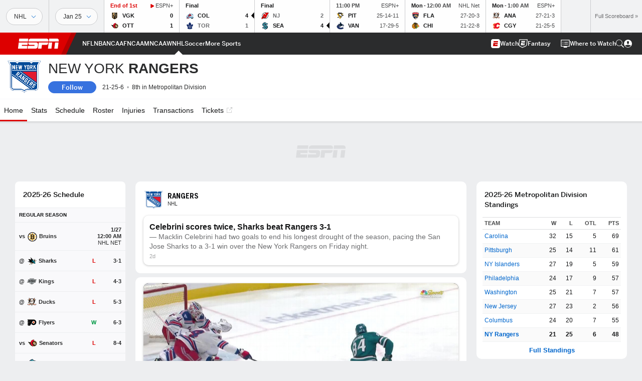

--- FILE ---
content_type: text/html; charset=utf-8
request_url: https://www.google.com/recaptcha/enterprise/anchor?ar=1&k=6LciB_gZAAAAAA_mwJ4G0XZ0BXWvLTt67V7YizXx&co=aHR0cHM6Ly9jZG4ucmVnaXN0ZXJkaXNuZXkuZ28uY29tOjQ0Mw..&hl=en&v=PoyoqOPhxBO7pBk68S4YbpHZ&size=invisible&anchor-ms=20000&execute-ms=30000&cb=iw9s7spuszzj
body_size: 49855
content:
<!DOCTYPE HTML><html dir="ltr" lang="en"><head><meta http-equiv="Content-Type" content="text/html; charset=UTF-8">
<meta http-equiv="X-UA-Compatible" content="IE=edge">
<title>reCAPTCHA</title>
<style type="text/css">
/* cyrillic-ext */
@font-face {
  font-family: 'Roboto';
  font-style: normal;
  font-weight: 400;
  font-stretch: 100%;
  src: url(//fonts.gstatic.com/s/roboto/v48/KFO7CnqEu92Fr1ME7kSn66aGLdTylUAMa3GUBHMdazTgWw.woff2) format('woff2');
  unicode-range: U+0460-052F, U+1C80-1C8A, U+20B4, U+2DE0-2DFF, U+A640-A69F, U+FE2E-FE2F;
}
/* cyrillic */
@font-face {
  font-family: 'Roboto';
  font-style: normal;
  font-weight: 400;
  font-stretch: 100%;
  src: url(//fonts.gstatic.com/s/roboto/v48/KFO7CnqEu92Fr1ME7kSn66aGLdTylUAMa3iUBHMdazTgWw.woff2) format('woff2');
  unicode-range: U+0301, U+0400-045F, U+0490-0491, U+04B0-04B1, U+2116;
}
/* greek-ext */
@font-face {
  font-family: 'Roboto';
  font-style: normal;
  font-weight: 400;
  font-stretch: 100%;
  src: url(//fonts.gstatic.com/s/roboto/v48/KFO7CnqEu92Fr1ME7kSn66aGLdTylUAMa3CUBHMdazTgWw.woff2) format('woff2');
  unicode-range: U+1F00-1FFF;
}
/* greek */
@font-face {
  font-family: 'Roboto';
  font-style: normal;
  font-weight: 400;
  font-stretch: 100%;
  src: url(//fonts.gstatic.com/s/roboto/v48/KFO7CnqEu92Fr1ME7kSn66aGLdTylUAMa3-UBHMdazTgWw.woff2) format('woff2');
  unicode-range: U+0370-0377, U+037A-037F, U+0384-038A, U+038C, U+038E-03A1, U+03A3-03FF;
}
/* math */
@font-face {
  font-family: 'Roboto';
  font-style: normal;
  font-weight: 400;
  font-stretch: 100%;
  src: url(//fonts.gstatic.com/s/roboto/v48/KFO7CnqEu92Fr1ME7kSn66aGLdTylUAMawCUBHMdazTgWw.woff2) format('woff2');
  unicode-range: U+0302-0303, U+0305, U+0307-0308, U+0310, U+0312, U+0315, U+031A, U+0326-0327, U+032C, U+032F-0330, U+0332-0333, U+0338, U+033A, U+0346, U+034D, U+0391-03A1, U+03A3-03A9, U+03B1-03C9, U+03D1, U+03D5-03D6, U+03F0-03F1, U+03F4-03F5, U+2016-2017, U+2034-2038, U+203C, U+2040, U+2043, U+2047, U+2050, U+2057, U+205F, U+2070-2071, U+2074-208E, U+2090-209C, U+20D0-20DC, U+20E1, U+20E5-20EF, U+2100-2112, U+2114-2115, U+2117-2121, U+2123-214F, U+2190, U+2192, U+2194-21AE, U+21B0-21E5, U+21F1-21F2, U+21F4-2211, U+2213-2214, U+2216-22FF, U+2308-230B, U+2310, U+2319, U+231C-2321, U+2336-237A, U+237C, U+2395, U+239B-23B7, U+23D0, U+23DC-23E1, U+2474-2475, U+25AF, U+25B3, U+25B7, U+25BD, U+25C1, U+25CA, U+25CC, U+25FB, U+266D-266F, U+27C0-27FF, U+2900-2AFF, U+2B0E-2B11, U+2B30-2B4C, U+2BFE, U+3030, U+FF5B, U+FF5D, U+1D400-1D7FF, U+1EE00-1EEFF;
}
/* symbols */
@font-face {
  font-family: 'Roboto';
  font-style: normal;
  font-weight: 400;
  font-stretch: 100%;
  src: url(//fonts.gstatic.com/s/roboto/v48/KFO7CnqEu92Fr1ME7kSn66aGLdTylUAMaxKUBHMdazTgWw.woff2) format('woff2');
  unicode-range: U+0001-000C, U+000E-001F, U+007F-009F, U+20DD-20E0, U+20E2-20E4, U+2150-218F, U+2190, U+2192, U+2194-2199, U+21AF, U+21E6-21F0, U+21F3, U+2218-2219, U+2299, U+22C4-22C6, U+2300-243F, U+2440-244A, U+2460-24FF, U+25A0-27BF, U+2800-28FF, U+2921-2922, U+2981, U+29BF, U+29EB, U+2B00-2BFF, U+4DC0-4DFF, U+FFF9-FFFB, U+10140-1018E, U+10190-1019C, U+101A0, U+101D0-101FD, U+102E0-102FB, U+10E60-10E7E, U+1D2C0-1D2D3, U+1D2E0-1D37F, U+1F000-1F0FF, U+1F100-1F1AD, U+1F1E6-1F1FF, U+1F30D-1F30F, U+1F315, U+1F31C, U+1F31E, U+1F320-1F32C, U+1F336, U+1F378, U+1F37D, U+1F382, U+1F393-1F39F, U+1F3A7-1F3A8, U+1F3AC-1F3AF, U+1F3C2, U+1F3C4-1F3C6, U+1F3CA-1F3CE, U+1F3D4-1F3E0, U+1F3ED, U+1F3F1-1F3F3, U+1F3F5-1F3F7, U+1F408, U+1F415, U+1F41F, U+1F426, U+1F43F, U+1F441-1F442, U+1F444, U+1F446-1F449, U+1F44C-1F44E, U+1F453, U+1F46A, U+1F47D, U+1F4A3, U+1F4B0, U+1F4B3, U+1F4B9, U+1F4BB, U+1F4BF, U+1F4C8-1F4CB, U+1F4D6, U+1F4DA, U+1F4DF, U+1F4E3-1F4E6, U+1F4EA-1F4ED, U+1F4F7, U+1F4F9-1F4FB, U+1F4FD-1F4FE, U+1F503, U+1F507-1F50B, U+1F50D, U+1F512-1F513, U+1F53E-1F54A, U+1F54F-1F5FA, U+1F610, U+1F650-1F67F, U+1F687, U+1F68D, U+1F691, U+1F694, U+1F698, U+1F6AD, U+1F6B2, U+1F6B9-1F6BA, U+1F6BC, U+1F6C6-1F6CF, U+1F6D3-1F6D7, U+1F6E0-1F6EA, U+1F6F0-1F6F3, U+1F6F7-1F6FC, U+1F700-1F7FF, U+1F800-1F80B, U+1F810-1F847, U+1F850-1F859, U+1F860-1F887, U+1F890-1F8AD, U+1F8B0-1F8BB, U+1F8C0-1F8C1, U+1F900-1F90B, U+1F93B, U+1F946, U+1F984, U+1F996, U+1F9E9, U+1FA00-1FA6F, U+1FA70-1FA7C, U+1FA80-1FA89, U+1FA8F-1FAC6, U+1FACE-1FADC, U+1FADF-1FAE9, U+1FAF0-1FAF8, U+1FB00-1FBFF;
}
/* vietnamese */
@font-face {
  font-family: 'Roboto';
  font-style: normal;
  font-weight: 400;
  font-stretch: 100%;
  src: url(//fonts.gstatic.com/s/roboto/v48/KFO7CnqEu92Fr1ME7kSn66aGLdTylUAMa3OUBHMdazTgWw.woff2) format('woff2');
  unicode-range: U+0102-0103, U+0110-0111, U+0128-0129, U+0168-0169, U+01A0-01A1, U+01AF-01B0, U+0300-0301, U+0303-0304, U+0308-0309, U+0323, U+0329, U+1EA0-1EF9, U+20AB;
}
/* latin-ext */
@font-face {
  font-family: 'Roboto';
  font-style: normal;
  font-weight: 400;
  font-stretch: 100%;
  src: url(//fonts.gstatic.com/s/roboto/v48/KFO7CnqEu92Fr1ME7kSn66aGLdTylUAMa3KUBHMdazTgWw.woff2) format('woff2');
  unicode-range: U+0100-02BA, U+02BD-02C5, U+02C7-02CC, U+02CE-02D7, U+02DD-02FF, U+0304, U+0308, U+0329, U+1D00-1DBF, U+1E00-1E9F, U+1EF2-1EFF, U+2020, U+20A0-20AB, U+20AD-20C0, U+2113, U+2C60-2C7F, U+A720-A7FF;
}
/* latin */
@font-face {
  font-family: 'Roboto';
  font-style: normal;
  font-weight: 400;
  font-stretch: 100%;
  src: url(//fonts.gstatic.com/s/roboto/v48/KFO7CnqEu92Fr1ME7kSn66aGLdTylUAMa3yUBHMdazQ.woff2) format('woff2');
  unicode-range: U+0000-00FF, U+0131, U+0152-0153, U+02BB-02BC, U+02C6, U+02DA, U+02DC, U+0304, U+0308, U+0329, U+2000-206F, U+20AC, U+2122, U+2191, U+2193, U+2212, U+2215, U+FEFF, U+FFFD;
}
/* cyrillic-ext */
@font-face {
  font-family: 'Roboto';
  font-style: normal;
  font-weight: 500;
  font-stretch: 100%;
  src: url(//fonts.gstatic.com/s/roboto/v48/KFO7CnqEu92Fr1ME7kSn66aGLdTylUAMa3GUBHMdazTgWw.woff2) format('woff2');
  unicode-range: U+0460-052F, U+1C80-1C8A, U+20B4, U+2DE0-2DFF, U+A640-A69F, U+FE2E-FE2F;
}
/* cyrillic */
@font-face {
  font-family: 'Roboto';
  font-style: normal;
  font-weight: 500;
  font-stretch: 100%;
  src: url(//fonts.gstatic.com/s/roboto/v48/KFO7CnqEu92Fr1ME7kSn66aGLdTylUAMa3iUBHMdazTgWw.woff2) format('woff2');
  unicode-range: U+0301, U+0400-045F, U+0490-0491, U+04B0-04B1, U+2116;
}
/* greek-ext */
@font-face {
  font-family: 'Roboto';
  font-style: normal;
  font-weight: 500;
  font-stretch: 100%;
  src: url(//fonts.gstatic.com/s/roboto/v48/KFO7CnqEu92Fr1ME7kSn66aGLdTylUAMa3CUBHMdazTgWw.woff2) format('woff2');
  unicode-range: U+1F00-1FFF;
}
/* greek */
@font-face {
  font-family: 'Roboto';
  font-style: normal;
  font-weight: 500;
  font-stretch: 100%;
  src: url(//fonts.gstatic.com/s/roboto/v48/KFO7CnqEu92Fr1ME7kSn66aGLdTylUAMa3-UBHMdazTgWw.woff2) format('woff2');
  unicode-range: U+0370-0377, U+037A-037F, U+0384-038A, U+038C, U+038E-03A1, U+03A3-03FF;
}
/* math */
@font-face {
  font-family: 'Roboto';
  font-style: normal;
  font-weight: 500;
  font-stretch: 100%;
  src: url(//fonts.gstatic.com/s/roboto/v48/KFO7CnqEu92Fr1ME7kSn66aGLdTylUAMawCUBHMdazTgWw.woff2) format('woff2');
  unicode-range: U+0302-0303, U+0305, U+0307-0308, U+0310, U+0312, U+0315, U+031A, U+0326-0327, U+032C, U+032F-0330, U+0332-0333, U+0338, U+033A, U+0346, U+034D, U+0391-03A1, U+03A3-03A9, U+03B1-03C9, U+03D1, U+03D5-03D6, U+03F0-03F1, U+03F4-03F5, U+2016-2017, U+2034-2038, U+203C, U+2040, U+2043, U+2047, U+2050, U+2057, U+205F, U+2070-2071, U+2074-208E, U+2090-209C, U+20D0-20DC, U+20E1, U+20E5-20EF, U+2100-2112, U+2114-2115, U+2117-2121, U+2123-214F, U+2190, U+2192, U+2194-21AE, U+21B0-21E5, U+21F1-21F2, U+21F4-2211, U+2213-2214, U+2216-22FF, U+2308-230B, U+2310, U+2319, U+231C-2321, U+2336-237A, U+237C, U+2395, U+239B-23B7, U+23D0, U+23DC-23E1, U+2474-2475, U+25AF, U+25B3, U+25B7, U+25BD, U+25C1, U+25CA, U+25CC, U+25FB, U+266D-266F, U+27C0-27FF, U+2900-2AFF, U+2B0E-2B11, U+2B30-2B4C, U+2BFE, U+3030, U+FF5B, U+FF5D, U+1D400-1D7FF, U+1EE00-1EEFF;
}
/* symbols */
@font-face {
  font-family: 'Roboto';
  font-style: normal;
  font-weight: 500;
  font-stretch: 100%;
  src: url(//fonts.gstatic.com/s/roboto/v48/KFO7CnqEu92Fr1ME7kSn66aGLdTylUAMaxKUBHMdazTgWw.woff2) format('woff2');
  unicode-range: U+0001-000C, U+000E-001F, U+007F-009F, U+20DD-20E0, U+20E2-20E4, U+2150-218F, U+2190, U+2192, U+2194-2199, U+21AF, U+21E6-21F0, U+21F3, U+2218-2219, U+2299, U+22C4-22C6, U+2300-243F, U+2440-244A, U+2460-24FF, U+25A0-27BF, U+2800-28FF, U+2921-2922, U+2981, U+29BF, U+29EB, U+2B00-2BFF, U+4DC0-4DFF, U+FFF9-FFFB, U+10140-1018E, U+10190-1019C, U+101A0, U+101D0-101FD, U+102E0-102FB, U+10E60-10E7E, U+1D2C0-1D2D3, U+1D2E0-1D37F, U+1F000-1F0FF, U+1F100-1F1AD, U+1F1E6-1F1FF, U+1F30D-1F30F, U+1F315, U+1F31C, U+1F31E, U+1F320-1F32C, U+1F336, U+1F378, U+1F37D, U+1F382, U+1F393-1F39F, U+1F3A7-1F3A8, U+1F3AC-1F3AF, U+1F3C2, U+1F3C4-1F3C6, U+1F3CA-1F3CE, U+1F3D4-1F3E0, U+1F3ED, U+1F3F1-1F3F3, U+1F3F5-1F3F7, U+1F408, U+1F415, U+1F41F, U+1F426, U+1F43F, U+1F441-1F442, U+1F444, U+1F446-1F449, U+1F44C-1F44E, U+1F453, U+1F46A, U+1F47D, U+1F4A3, U+1F4B0, U+1F4B3, U+1F4B9, U+1F4BB, U+1F4BF, U+1F4C8-1F4CB, U+1F4D6, U+1F4DA, U+1F4DF, U+1F4E3-1F4E6, U+1F4EA-1F4ED, U+1F4F7, U+1F4F9-1F4FB, U+1F4FD-1F4FE, U+1F503, U+1F507-1F50B, U+1F50D, U+1F512-1F513, U+1F53E-1F54A, U+1F54F-1F5FA, U+1F610, U+1F650-1F67F, U+1F687, U+1F68D, U+1F691, U+1F694, U+1F698, U+1F6AD, U+1F6B2, U+1F6B9-1F6BA, U+1F6BC, U+1F6C6-1F6CF, U+1F6D3-1F6D7, U+1F6E0-1F6EA, U+1F6F0-1F6F3, U+1F6F7-1F6FC, U+1F700-1F7FF, U+1F800-1F80B, U+1F810-1F847, U+1F850-1F859, U+1F860-1F887, U+1F890-1F8AD, U+1F8B0-1F8BB, U+1F8C0-1F8C1, U+1F900-1F90B, U+1F93B, U+1F946, U+1F984, U+1F996, U+1F9E9, U+1FA00-1FA6F, U+1FA70-1FA7C, U+1FA80-1FA89, U+1FA8F-1FAC6, U+1FACE-1FADC, U+1FADF-1FAE9, U+1FAF0-1FAF8, U+1FB00-1FBFF;
}
/* vietnamese */
@font-face {
  font-family: 'Roboto';
  font-style: normal;
  font-weight: 500;
  font-stretch: 100%;
  src: url(//fonts.gstatic.com/s/roboto/v48/KFO7CnqEu92Fr1ME7kSn66aGLdTylUAMa3OUBHMdazTgWw.woff2) format('woff2');
  unicode-range: U+0102-0103, U+0110-0111, U+0128-0129, U+0168-0169, U+01A0-01A1, U+01AF-01B0, U+0300-0301, U+0303-0304, U+0308-0309, U+0323, U+0329, U+1EA0-1EF9, U+20AB;
}
/* latin-ext */
@font-face {
  font-family: 'Roboto';
  font-style: normal;
  font-weight: 500;
  font-stretch: 100%;
  src: url(//fonts.gstatic.com/s/roboto/v48/KFO7CnqEu92Fr1ME7kSn66aGLdTylUAMa3KUBHMdazTgWw.woff2) format('woff2');
  unicode-range: U+0100-02BA, U+02BD-02C5, U+02C7-02CC, U+02CE-02D7, U+02DD-02FF, U+0304, U+0308, U+0329, U+1D00-1DBF, U+1E00-1E9F, U+1EF2-1EFF, U+2020, U+20A0-20AB, U+20AD-20C0, U+2113, U+2C60-2C7F, U+A720-A7FF;
}
/* latin */
@font-face {
  font-family: 'Roboto';
  font-style: normal;
  font-weight: 500;
  font-stretch: 100%;
  src: url(//fonts.gstatic.com/s/roboto/v48/KFO7CnqEu92Fr1ME7kSn66aGLdTylUAMa3yUBHMdazQ.woff2) format('woff2');
  unicode-range: U+0000-00FF, U+0131, U+0152-0153, U+02BB-02BC, U+02C6, U+02DA, U+02DC, U+0304, U+0308, U+0329, U+2000-206F, U+20AC, U+2122, U+2191, U+2193, U+2212, U+2215, U+FEFF, U+FFFD;
}
/* cyrillic-ext */
@font-face {
  font-family: 'Roboto';
  font-style: normal;
  font-weight: 900;
  font-stretch: 100%;
  src: url(//fonts.gstatic.com/s/roboto/v48/KFO7CnqEu92Fr1ME7kSn66aGLdTylUAMa3GUBHMdazTgWw.woff2) format('woff2');
  unicode-range: U+0460-052F, U+1C80-1C8A, U+20B4, U+2DE0-2DFF, U+A640-A69F, U+FE2E-FE2F;
}
/* cyrillic */
@font-face {
  font-family: 'Roboto';
  font-style: normal;
  font-weight: 900;
  font-stretch: 100%;
  src: url(//fonts.gstatic.com/s/roboto/v48/KFO7CnqEu92Fr1ME7kSn66aGLdTylUAMa3iUBHMdazTgWw.woff2) format('woff2');
  unicode-range: U+0301, U+0400-045F, U+0490-0491, U+04B0-04B1, U+2116;
}
/* greek-ext */
@font-face {
  font-family: 'Roboto';
  font-style: normal;
  font-weight: 900;
  font-stretch: 100%;
  src: url(//fonts.gstatic.com/s/roboto/v48/KFO7CnqEu92Fr1ME7kSn66aGLdTylUAMa3CUBHMdazTgWw.woff2) format('woff2');
  unicode-range: U+1F00-1FFF;
}
/* greek */
@font-face {
  font-family: 'Roboto';
  font-style: normal;
  font-weight: 900;
  font-stretch: 100%;
  src: url(//fonts.gstatic.com/s/roboto/v48/KFO7CnqEu92Fr1ME7kSn66aGLdTylUAMa3-UBHMdazTgWw.woff2) format('woff2');
  unicode-range: U+0370-0377, U+037A-037F, U+0384-038A, U+038C, U+038E-03A1, U+03A3-03FF;
}
/* math */
@font-face {
  font-family: 'Roboto';
  font-style: normal;
  font-weight: 900;
  font-stretch: 100%;
  src: url(//fonts.gstatic.com/s/roboto/v48/KFO7CnqEu92Fr1ME7kSn66aGLdTylUAMawCUBHMdazTgWw.woff2) format('woff2');
  unicode-range: U+0302-0303, U+0305, U+0307-0308, U+0310, U+0312, U+0315, U+031A, U+0326-0327, U+032C, U+032F-0330, U+0332-0333, U+0338, U+033A, U+0346, U+034D, U+0391-03A1, U+03A3-03A9, U+03B1-03C9, U+03D1, U+03D5-03D6, U+03F0-03F1, U+03F4-03F5, U+2016-2017, U+2034-2038, U+203C, U+2040, U+2043, U+2047, U+2050, U+2057, U+205F, U+2070-2071, U+2074-208E, U+2090-209C, U+20D0-20DC, U+20E1, U+20E5-20EF, U+2100-2112, U+2114-2115, U+2117-2121, U+2123-214F, U+2190, U+2192, U+2194-21AE, U+21B0-21E5, U+21F1-21F2, U+21F4-2211, U+2213-2214, U+2216-22FF, U+2308-230B, U+2310, U+2319, U+231C-2321, U+2336-237A, U+237C, U+2395, U+239B-23B7, U+23D0, U+23DC-23E1, U+2474-2475, U+25AF, U+25B3, U+25B7, U+25BD, U+25C1, U+25CA, U+25CC, U+25FB, U+266D-266F, U+27C0-27FF, U+2900-2AFF, U+2B0E-2B11, U+2B30-2B4C, U+2BFE, U+3030, U+FF5B, U+FF5D, U+1D400-1D7FF, U+1EE00-1EEFF;
}
/* symbols */
@font-face {
  font-family: 'Roboto';
  font-style: normal;
  font-weight: 900;
  font-stretch: 100%;
  src: url(//fonts.gstatic.com/s/roboto/v48/KFO7CnqEu92Fr1ME7kSn66aGLdTylUAMaxKUBHMdazTgWw.woff2) format('woff2');
  unicode-range: U+0001-000C, U+000E-001F, U+007F-009F, U+20DD-20E0, U+20E2-20E4, U+2150-218F, U+2190, U+2192, U+2194-2199, U+21AF, U+21E6-21F0, U+21F3, U+2218-2219, U+2299, U+22C4-22C6, U+2300-243F, U+2440-244A, U+2460-24FF, U+25A0-27BF, U+2800-28FF, U+2921-2922, U+2981, U+29BF, U+29EB, U+2B00-2BFF, U+4DC0-4DFF, U+FFF9-FFFB, U+10140-1018E, U+10190-1019C, U+101A0, U+101D0-101FD, U+102E0-102FB, U+10E60-10E7E, U+1D2C0-1D2D3, U+1D2E0-1D37F, U+1F000-1F0FF, U+1F100-1F1AD, U+1F1E6-1F1FF, U+1F30D-1F30F, U+1F315, U+1F31C, U+1F31E, U+1F320-1F32C, U+1F336, U+1F378, U+1F37D, U+1F382, U+1F393-1F39F, U+1F3A7-1F3A8, U+1F3AC-1F3AF, U+1F3C2, U+1F3C4-1F3C6, U+1F3CA-1F3CE, U+1F3D4-1F3E0, U+1F3ED, U+1F3F1-1F3F3, U+1F3F5-1F3F7, U+1F408, U+1F415, U+1F41F, U+1F426, U+1F43F, U+1F441-1F442, U+1F444, U+1F446-1F449, U+1F44C-1F44E, U+1F453, U+1F46A, U+1F47D, U+1F4A3, U+1F4B0, U+1F4B3, U+1F4B9, U+1F4BB, U+1F4BF, U+1F4C8-1F4CB, U+1F4D6, U+1F4DA, U+1F4DF, U+1F4E3-1F4E6, U+1F4EA-1F4ED, U+1F4F7, U+1F4F9-1F4FB, U+1F4FD-1F4FE, U+1F503, U+1F507-1F50B, U+1F50D, U+1F512-1F513, U+1F53E-1F54A, U+1F54F-1F5FA, U+1F610, U+1F650-1F67F, U+1F687, U+1F68D, U+1F691, U+1F694, U+1F698, U+1F6AD, U+1F6B2, U+1F6B9-1F6BA, U+1F6BC, U+1F6C6-1F6CF, U+1F6D3-1F6D7, U+1F6E0-1F6EA, U+1F6F0-1F6F3, U+1F6F7-1F6FC, U+1F700-1F7FF, U+1F800-1F80B, U+1F810-1F847, U+1F850-1F859, U+1F860-1F887, U+1F890-1F8AD, U+1F8B0-1F8BB, U+1F8C0-1F8C1, U+1F900-1F90B, U+1F93B, U+1F946, U+1F984, U+1F996, U+1F9E9, U+1FA00-1FA6F, U+1FA70-1FA7C, U+1FA80-1FA89, U+1FA8F-1FAC6, U+1FACE-1FADC, U+1FADF-1FAE9, U+1FAF0-1FAF8, U+1FB00-1FBFF;
}
/* vietnamese */
@font-face {
  font-family: 'Roboto';
  font-style: normal;
  font-weight: 900;
  font-stretch: 100%;
  src: url(//fonts.gstatic.com/s/roboto/v48/KFO7CnqEu92Fr1ME7kSn66aGLdTylUAMa3OUBHMdazTgWw.woff2) format('woff2');
  unicode-range: U+0102-0103, U+0110-0111, U+0128-0129, U+0168-0169, U+01A0-01A1, U+01AF-01B0, U+0300-0301, U+0303-0304, U+0308-0309, U+0323, U+0329, U+1EA0-1EF9, U+20AB;
}
/* latin-ext */
@font-face {
  font-family: 'Roboto';
  font-style: normal;
  font-weight: 900;
  font-stretch: 100%;
  src: url(//fonts.gstatic.com/s/roboto/v48/KFO7CnqEu92Fr1ME7kSn66aGLdTylUAMa3KUBHMdazTgWw.woff2) format('woff2');
  unicode-range: U+0100-02BA, U+02BD-02C5, U+02C7-02CC, U+02CE-02D7, U+02DD-02FF, U+0304, U+0308, U+0329, U+1D00-1DBF, U+1E00-1E9F, U+1EF2-1EFF, U+2020, U+20A0-20AB, U+20AD-20C0, U+2113, U+2C60-2C7F, U+A720-A7FF;
}
/* latin */
@font-face {
  font-family: 'Roboto';
  font-style: normal;
  font-weight: 900;
  font-stretch: 100%;
  src: url(//fonts.gstatic.com/s/roboto/v48/KFO7CnqEu92Fr1ME7kSn66aGLdTylUAMa3yUBHMdazQ.woff2) format('woff2');
  unicode-range: U+0000-00FF, U+0131, U+0152-0153, U+02BB-02BC, U+02C6, U+02DA, U+02DC, U+0304, U+0308, U+0329, U+2000-206F, U+20AC, U+2122, U+2191, U+2193, U+2212, U+2215, U+FEFF, U+FFFD;
}

</style>
<link rel="stylesheet" type="text/css" href="https://www.gstatic.com/recaptcha/releases/PoyoqOPhxBO7pBk68S4YbpHZ/styles__ltr.css">
<script nonce="d0W2AJoDf3mJN6IBGIOYQw" type="text/javascript">window['__recaptcha_api'] = 'https://www.google.com/recaptcha/enterprise/';</script>
<script type="text/javascript" src="https://www.gstatic.com/recaptcha/releases/PoyoqOPhxBO7pBk68S4YbpHZ/recaptcha__en.js" nonce="d0W2AJoDf3mJN6IBGIOYQw">
      
    </script></head>
<body><div id="rc-anchor-alert" class="rc-anchor-alert"></div>
<input type="hidden" id="recaptcha-token" value="[base64]">
<script type="text/javascript" nonce="d0W2AJoDf3mJN6IBGIOYQw">
      recaptcha.anchor.Main.init("[\x22ainput\x22,[\x22bgdata\x22,\x22\x22,\[base64]/[base64]/[base64]/ZyhXLGgpOnEoW04sMjEsbF0sVywwKSxoKSxmYWxzZSxmYWxzZSl9Y2F0Y2goayl7RygzNTgsVyk/[base64]/[base64]/[base64]/[base64]/[base64]/[base64]/[base64]/bmV3IEJbT10oRFswXSk6dz09Mj9uZXcgQltPXShEWzBdLERbMV0pOnc9PTM/bmV3IEJbT10oRFswXSxEWzFdLERbMl0pOnc9PTQ/[base64]/[base64]/[base64]/[base64]/[base64]\\u003d\x22,\[base64]\\u003d\x22,\[base64]/CvBzDrQ48wrIywqXDjg/CmilNcsO1w6jDvmLDlMKEPQLCnT1gwo3DusODwoVcwpEoVcOfwpnDjsO/[base64]/Dh2AZwo3Dqw0mOcO1F8Kvw7XDl8O0woPDh8KRwrMdZcOhwo3Cl8KMUsKfw7gYeMKOw7bCtcOAdsKFDgHCtQ3DlsOhw7hQZE0RQ8KOw5LCmMKJwqxdw55tw6ckwpF7wpsYw7FXGMK2N1ghwqXCtcOowpTCrsK/SAE9wqjCsMOPw7VlezrCgsOywq8gUMKETBlcJMKAOihjw4RjPcONDDJcR8KTwoVUOcKcWx3ClU8Ew61MwrXDjcOxw6vCgWvCvcKtLsKhwrPCpMKnZiXDlMKuwpjCmSDCimUTw5/Doh8Pw6BIfz/CgsKjwoXDjEbCtXXCksK3wrlfw68Zw7gEwqkIwqfDhzwLDsOVYsOWw4jCoitOw45hwp0eFMO5wrrCqhjCh8KTJcOXY8KCwpTDkknDoDJSwozClMOww7Mfwqlmw7fCssOdTTrDnEVzNVTCuj3CqhDCuw1yPhLChsKONBxBwqDCmU3Dn8ORG8K/K3lrc8Onf8KKw5vCtmHClcKQKsObw6PCqcKDw5NYKnzCrsK3w7F3w63DmcOXGcK/bcKawqPDlcOswp0LZMOwb8K9acOawqw6w7ViSnd7RRnCtsKzF0/DmMOiw4xtw5HDlMOsR0fDpkl9woPCkh4yC14fIsKdesKFTV5Cw73Dplpdw6rCjhBYOMKdSCHDkMOqwrIMwplbwrQrw7PClsK7wonDu0DCk3R9w79JTMObQ0/[base64]/Dm8K3wr4UWsKwI8Khw5LDlSvCiRfDmCBEJMK0NMKUwrPDqlzCpyxzajnDuCoNw5d7w59Zw4TChULDuMKeChDDmMOtwp9wBMOqwqbDn1DCjMK7wpcuw7p4d8KuG8OsPcOsR8OpNcOxXGPCmG3DmsOYw4/DqQTCm2cBw7oiHWfDh8KTw53DhMO4QmXDozrDqsO1w4HCml5BY8KewqtNw7bDlSrDg8KKwqc8w6o9TGHDix0OehHDosObbcOUFMKWwoPDqm4wIsOywpk6w5DCi0YPSsOTwogQwqbDscKFw5F9wqkWJzxcw5kQPBHCiMKmwrslw5/DkigOwowxZglvWHDCjk5TworDv8OBRsKrIsO4ci/CjMKAw4LDs8KKw7pYwrYeYn3DpD/DtBBJwr3Do1MQAVLDn3ZPdTkTw6bDncKJw58tw5/Cu8OiIsOmNMKGOMKGF0Z9woXDnzrChyfDixzChk7Ci8KWDMOrXlETDX98JsKFwolawpVMZcKMwoXDjUE9LDoQwqbCvSctaRnCsQQgwqrCnz86EMKkS8Oqwp/ClVRsw5g5w4vCjMO3wonDpw9KwpgRwrA8wpPDoScBw4wbNjMOwoAyFsOBw6HDql8ww4Q8PsOFwr7Ch8OuwqjCpEpmQlJQExvCr8K7ezPDjhk5ecO8KsKZwrsMw5TCicOEOmE/G8KIJsKXTcK0w4xLw6zDgMOEY8KsAcKmwooxBRgzw7kQwrlsYBQLGg/Ct8Kub0XDrcK2wpXDryDDucKiwpLDrzEPeCUqw4jDu8OsE2Q4w4ZFLSkpBhvDmB8iwpXCtcO/H15mZGEJw6zCjTjCmVjCo8Kfw5bDsiZtw4NIw7I1MMKpw6DDhmJBwp15HiNKw5UvM8OHdBbDqyIHw605w5rCslpZNBJbwqRcDsORBnFcKMKMfsKMIHFqw57DoMK/[base64]/Cokc1Zn0CwqbCuHHDuMKsal3CjMKVwpUYwrzCggfDgT4/w6kIBcOJwrEhwokjF2/CksK2w4IpwrjDkBbChGh6JV7DscOVcwUiw5g/wq5xdAfDgB3Dv8Khw5MgwqfDq0FgwrYww5prAFXCucKHwqY+wo89wrB0w7wSwo87wp0yVC0DwoLCqR3Dv8KiwojDgER9FcKOw5XCmMKiDw5LGxDCi8OAYnbDmsOlM8OJwq3CpkNJBcKhwqAKA8Okw59UasKSA8OfATRTwrXDpMOQwpDCo24BwqUKwr/[base64]/[base64]/wp0KVnnCsFTCmlXDnSYkw69kw5nDhcKbwpTCtcKzwqLDnknCgsKmHEDCocOQEsK4wocVLMKLcsOBw7Ytw6k+ChjDjS/DhXE/KcKjFWDCijzDt3lULghYw5svw7BrwqYXw73DgmvDu8KTw7xSWcKNJVvDkg8WwrjDo8ObXX10bsOjH8ONQ3PDl8K2Fihnw5AZO8KeRcKcJxBPacO+w63Dpldwwo0Lwo/[base64]/DpTLDisK8acK0A8OkIMKTdcOPGcOxw6MKwrBpcUPDlicZa1TCiDvDsC85wo8vUQ9sWB5aNA7ClcKcZMOOH8K6w5zDojjCnCfDq8OmwrHDiWh6w4zCqsONw7EqJMKrQ8OnwobCnjPCoTTDnCwyXcO2Mn/DoU1oP8K/wqoUw7hgOsKyXgJjw6TCiWU2RFkiw6LDhsK1Dh3CqsOpwqrDu8OCw6UdJEVrwoHDv8Kew7l2fMORw6jCssOHMsKhw5/DosKhwofClxY4NMKPw4Vvw7RPYcKtwovCocOQKDfCucORFg3Dm8KwDBzCrsKSwoHCkH7DnwvCjsOUw5ldwr/CvcOsbUnDqC7DtVrDoMOyw6fDsSbDtGEmw70mZsOQb8O/w4DDnR/DohLDgSTDjx1bBUIRwpULwp/CliUfHcOyBcOYwpZVfSxRwpJfSSXDjRHDtsO/w5zDo8KrwoghwolPw7RfRsOGwqYZwq3DscKAw7kOw7TCucKffcO6csOGMcOqNQQrwpkxw4BTJcOywq4mZyXDjMKNPsKTQhPChcO/wovDsSHCtMOow6cTwpI8wq0mw4LDoXYQCMKcW1xXK8Knw6RUGxsEwp7DmyjCiD9vw6/Dm1TDkAjCuEwFw4UBwrnDoUl6KUbDsjDCnMKRw5NJw6UvP8Okw4/CnV/[base64]/woQ4w718w7XCq1tpDcOTw6leacOvwq7CmxcXw5bDl2/Ch8KMcBrCl8OqUmg/w6Bsw5tnw4pCacKFfsOgBm7Cr8O6CMK0dAQgcMKxwoY2w5xbH8O+SX0qwofCv0IvDcKVAgjDp0zDhMOew7/CqUYee8KhGsO+LSfDu8KREWLCgcKYdGLCtMK7f0vDsMKfOz3CpCbDmSTCm0jDo3PDiGIfwrLClcO/UsKJw7k9w5d4wpjCpMOQBHtXHBBZwobDksOZw70qwrPCkT7CsB4TAmjCmMK/cx/CvcK9JF7CpMKHQgjCghLDtsKVKSvChl7DisK6wqhvWsO6LX1KwqhFwrXCk8KRw401JxItwqLCvcOEIcKWw4nDh8KtwrhcwpARbhFHGlzDmcKof3jCnMOewoTCgXjCg07Cp8OoDcObw4kcwoXCsnhRGSkgw4rCgTHDmMKkw4XChEcMwpc/[base64]/CkRPCo8KwwpHDgsKbwpNyCsKUfcKdwp3DjMKCw7tKw53DhjbCu8KAwpwsVXlGPRUSwqnCgMKvUMOrfMKBOhrCgw/CtMKiwroIwohdD8KvXRFZwrrCucKjGytfXRrCo8KtOkHDikB3a8KiAsKvf1kLwqXDjsOewpXDlTYBQsOhw4/Cm8KKw5wMw4hyw7Jxwr7DvcOvWsO6PMOow74RwqAxAMK/dFkuw5TCsyYnw7/CpxANwqrDln7CvlMew5rCr8Onwo91JC7CvsOiwr8Yc8O3fcK+wootZcOZPmooeG/DgcK3WcOCGMKsNElzDMOmLMK4ck1qEHXDqsOww5ZnHcOMfkpMMWd2w6DDscO2VHjCgzrDtCvDvwjCvcK3w5crLMOOwrzCljTCnsKwfATDoAxEXBISR8KlcMKlZzTDuSFXw7QBVSHDpcKqw5HCvMOcL0Uqw6jDq2tmTS7CqsKYwo7Cr8OIw67DqMKJw5nDvcO+woB2Q2/CssKbGyM9LcOIwp8Dw6/Dt8OSw6DDqWbDrsK4wqjCh8Kgw4obY8KDNWnDqMKodsKPSMOZw7DDtCVLwoxPwp4qScOFOBDDlMKww5vCtn7DqcO5wovCg8OsYQAuw6nCmsK5w6vCjl9Gwrt/e8KNwr00MsOMw5Usw7xJBE5gZgPDiyJ+OUJuw6g9wrrDgsKrw5bDulR3w4htwpw/[base64]/SsKIw67DjsKwc8OidcOkw7oiIGPCvhvDmCNqGCFJLDp9N3ILwo8lw6wBwrLCisK5NMKQw5jDo1hRHHQGfMKWdHzDhsKuw6/DvMOmeWfCkcOWBVDDscKtCFrDohBBwqTCty4VwqXDri9APQ/[base64]/w4DDl0s4LlbDrUzDo1sVeERlwoHDhFnCucOJLDjCu8K6YcKBcsKxb2bCksK/[base64]/w7Njwp/DocObw6vDnsKAwr3ChWTDkQ3CsVDDjsOWacKTYsOCW8OywrHDs8OQKF3Chn5wwqEGwpEAw5LCt8Kawqd7wpDCoXspUl4/w7kbw4nDvCPCmmx8w6PCtQRtMEfDk3Rew7vCnBjDoMOGQ0tJG8O1w4/CrsOjw78FAMKhw6vCkC7CtCXDo30qw7hsYgIqw5twwpcGw5kNSsK+cx3DhsORXAfDgWPCqifDm8K0Ui4pw5LCssO1ezjDssKpRMKZwpwXaMOaw6IXVX59BAwBwo/[base64]/DkC7CuDfDmsOMDy4iwqTDkMOzaT8Jw69JwqorPsO4wq1uHMORwpvDoRvCoxEhMcKGw6TCoQsUw6bCrAM/w5APw4wpw6k/Cn7DlhfCtVjDgcKNQ8ONFcO4w6PCicK0wrMewpnDtsK2O8O8w6p5w4NyYTtIIjccwr3CgMKMHiXDksKHE8KAU8KCGVPCoMO2wqTDhUUeVAvDhsK1dcOywoV7WTzCsRw+wqnDujfDsGTDm8OXasO/TVzChj7CuBPDu8OGw4bCtMOSwrnDqyMvwrHDrcKaJsKVw6R/ZsKQKcKbw6AZAMK1woBKZcOfw6jCqW9XF0PCmcK1dzFKwrB1w5zDl8KuYMK2wrlcw6fDj8OeC38ICcKeWMOQwoXCs37Ch8KEw7XCpMO6AsOYwo7DuMKpDQ/CgcK3C8OBwq8oETUhOcORwpZSEcO2wpHCnw/DjMOUai7Di2jDvMKRJ8KEw5TDmsKgw7AYwpMlw64Tw7YQwpfDpxNIwrXDqsORciF/w4o2wqVIw4Itw5EhAsK9wqTCnQ9FPsKhfsOUw5PDp8KKPSnCnQDDmsOdOsK8JWvDocOmw43CqMO8bGjDkGAVwqEqw5LCmF5Lwo0zRTLDrMKCAMO0wqzCohIWwot/DhHCjnXCmg4OPMOjDTvDkyDDuRPDlMKiLMO8f1rDn8OFCz4uVsK6bmjCiMKwV8O4Q8OFwqtgShrDi8OHLsOTEcOHwoTCqcKKwpTDljLCmEAxeMO2J0HDgsKjw7wWw5fDssOCwq/DolYZw5UdwqXDtEvDhD4JIQJqLMO7wpnDucO8HcKPSsO6ZMKMbWZ0QwFPL8K+wr13bBvDqMKGwozCon04w7HCjgxqJcKjQA/DtsKew5PDuMOSfClYPMK4WFDCrj0Vw4fClMKNL8OgwozDoR/CignDoG/DoTbCu8Okw53DvMKgw4YPwoHDp0/Dr8KSJxg1w5cDwoHDmsOIwrLCh8KYwqVEwp3DlsKLK03CmUPCmg5LK8O5AcODPU8lAAjDsQIhw5cyw7HDsXY8w5Jsw41sWTbCr8KRwpXDu8ORfcO7QcO2bALDplTClhTCqMKPFifDgMK2ASAMwrbCvWvCnsO1wr7Dm3bCqhsgw6h8ScOAYnkjwp4iEQ/CrsKBw41Iw7w/IS/Dmn5IwrIywoTDjE/[base64]/f8KIJcKmwrs1wrY1fcKKGBfDjEjDhMKMSUHDtgFnIcKpwrPCgVXDg8KOw4pifh3CpMOhwqLDuAMww6TDrwPDu8OcwovDqyDDoEzCgcK3w6tAXMO8OMKvw4hZa2jCmnEEYsO9wqQOw7fClEjDmXjCvMO0w4LDthfCsMKDw6/CtMKUZ2YQEMKpwrrCpsK1FGHDgVTCiMKZRVnCkMK/VMOvwrbDrnzDlcOvw67CvBdDw4UewqbCs8OmwrLCizVUYmvDt1bDvsKzHcKJPg1+OQoRacKywowIw6XChH0pw6NFwp9REFF6w6YIIh7CgEDDvx9vwp0Mw6LDt8O+RcOgFghAw6XCqsOGBF9fwpwkwqtWIjTCrMOCw5MuHMOxwq3DpGdtL8Orw6/DoGlrw79kLcOhA0XCnCzDgMOKw6ZtwqzCicKGwpjDosKlWCvCk8KgwqZJa8Kbw6fDn2wxwpIWMkJ8wpNew5LDjMOeQhQSw7tGw43DhcK6O8KOw5l8w458XcKUwqJ9wpXDpzdnDBBAwqY/w4PDmMK5wrbCnndQwoVIw5vDqm3DnsOcwro8dcOQDxLDmHAVUF/DpMOwBsKJw5dGTEDDliVLScKYw5XCiMKiwq7CmsKKwqLCt8OQGRLCvcK9aMK9wq/CrBdAFcOYw6DCtsKNwp7Clk3CocOQFA5waMOVFMK4YA1tf8K9EgDCjcKAPQoYwroDV2NDwqvCjMOgw7vDqsOyYTBKwrwPwr46w6DDmzMNw5oYwrXCisOxQ8Otw7DDk0XChcKFGwAvesKOwozCnD4JTxnDtkfDtB1gwp/DscKPRD3CoRAKD8Kuw7/DrGTDtcOnwrNCwol+LnUOJE9Qw4/CpMOXwrJaBjjDhBrDjMOEw7TDiiHDlMO1Jy3Di8KoKMKzWMK5wr/CryrClMK/w7rCmwPDqMOqw4HDisO5w7Vow7Qsf8OWdCXCjcKxw4HCjkXCusOYwrjDuicZY8OEw7rDrxnCikbCocKaNmPDoTfCq8OMelvCmH8Jd8KEwqzDqxMtXDTCt8OOw5QqVFscwqvDkz/DontrSHVxw47CtS0lWkZpKhLCsXhkw5nDrnzClS/CjMKiw5bCnWw4wrYTasOPw5TCoMOrwqPDnBgTw6tFwozDjMKcHTM1w5HDvMKpwpjDnT3DkcOTekojwrlHTFIOw4PDr0wUw5pmwo8mBcKoLngHwosMCMKEw7oWJ8O0wp3DuMKHwrwUw4XDkcO/RMKGw7TDpMOMO8O8esKTw5klwprDhzkUDlfCijcCIQXDsMKTwqnCh8Obw4LCvsKewrTCjw49w4rDjcKZwqbDgDtpcMOecAlVWxnDsm/[base64]/ChcOTw54lDcKVwrNuw7PDnXvCn8K0wq3CqmBuw6JNwrjCpDjCt8K4wqBdeMOnw6PDjsOidl/CsB5dw6vCn25AbsOLwpUBdR3DicKaQ2PCtcO/UMKmMMOSAMKSFnPCh8OHwoTCl8KSw7LCoClPw4xLw4wLwrk7TMO/[base64]/Dp0jDjMOtL3/Dn8O/wrIxYMOrwrDDuxRnw54pwr/CscOrw5Elw4lJJGrCpzRkw6d9wq3DiMO1I2TCjFMXYV/CmMOuwpo3w5XCty7DocODwq7CqsK+IV4Rwq5nw4EuE8OCXcK2w6jCjsOHwqfDtMO8wrsDVmzCjGJWCDNFwqNYFcKYw7d3wqJPwqLDlMKJMcO3Ci3DhUrDrn/Dv8OVY1k4w6jChsOzSX7DglEywqTClsKfwqPDowwQw6UhBGzDuMO8w4ZEw7lXwp86wq/CpirDocOIW3/DtV41MGDDpMOOw7HCi8K4aUp/[base64]/AMKHBjw2SGPCocOnw5YAwoUAwotwX8KzwofCilAbwpAGRSh1wpBAw6RVCMK6RsO4w6/Cs8OTw4t/w5LCrcOYwpTDksOHV23DvAXDmD0FcDpaJUPCtcOnVcKyWMKeJ8OMM8OfZ8OJDcORw6PDnx0NZsKFcEldw7rClT/CqMOqwr3CkmLDoRkNw5s5wpDClGMAwrjClMOgwrDDoU/DvnDDkRrCoVQWw5vCjUoNE8KMXHfDpMOBGcKYw5/CijNSecK8IWfCuXjDoDQWw6xww7nDtSTDnXPDtlXCn1VCdsOxNMKnGcOhR17DhMOrw6dpw7vDu8Olwr3ChMOjwpvCrsOjwpnDrsORw7lOdEhOFUPCrMKPSTlYwrhjw5A0w4PDgjTDucO8f3vCo1PDng/CmF9PUAfDrh9PdDk5wpsFw7hmY3fDm8O1w5DDksO0Cx1cw7BBHMKEw58dwr94aMK9wpzCriQmw59vwr/DvGxPwotzw7fDjQzDjljCmsKKwrvCh8K3McKqwrLDuVwMwo8Swrs/wp1hb8O3w4puMBMvEQnCkmzClcO2wqXDmT3DjsKNOw/DusKmw5bCg8OHw4bCnsKhwoUXwrk5wodhWjhRw781wrsOwqHDiDzCrnt8FypwwpzCjDNww5jCvsO+w5LDoBw8L8KJw5QNw6zDvsO/acOGMjXCkTrDpkPCtSZ0w7lDwr7Dr2drScOSWsKtXMKgw6JzGW5aPwDDvsOgQmM2wpDCkEPDpjTCkcOPH8OBw5kFwr9qwoYOw6XCjSXCpgd/ZB1ueXvCnTbDoxnCoBxiBMKSwqNPw5TCi0XCocKyw6DDpsKJY0nCusOdwrw7wo/[base64]/DlsKhWcOTPntQwoZ7w7nCpMOswrDDpxM1aiFnABRow6JIwpYCw7MyQ8KGwqZ2wqMmwrLCs8OxOsKgKx9icz7Dt8OVw6tLE8KBwoAyW8K4wp9cB8KfIsKObcORKsOnwrzChQ7DlMKQfE0ueMORw6RUwqXCrWxoW8KtwpAMPDvCowE4bkEUGgDDqcOhwr/CrXXCvMOGw7ATw74Rw747LcOfwqglw4MGwrnDqFVwHsKGw7oyw6wkwo7CjEFsFHvCqcOUfDAzw7jDqsONw4HCvi3DpcKSGnkHBmEHwoobwrTDjz/CkH9iwp1weWzCnsKOR8KxYsKCwpjDh8KUw4TCsi7Dh2obw5LDlMKnwoRZfcKVPUbCr8KleXXDkwp9wq98wocuAy3Cu0p9w6HCq8KRwqI0wqMrwqXCrnZsRsKTwpUUwoRFwopkUyrDjmDDlSIEw5/[base64]/AcKCw49iw5BNwp0owphow4IGwo8bAGFkKsKawr87woXCtUseGzYZw6/CvR8rw68Dwoc1wpXCtsKXw6/ClTM4w5I/CsOwHsKnXMOxe8KISx7CiRxcZVwMwqXCocOiI8OZNVbDksKaXsKpw456w4TCnWvCocOPwqfCmCvCksKawoDDmn/DrEjCg8KLw4bDv8KTYcOBMsKLwqVqKsK3w54Tw5TDq8OhC8OlwqHCkUhxwoDCsiQBw7wowrzCjA9wwr7DtcORw5hiGsKOR8OxATrChx51bj0tIMORIMKYw5Q4ehDDqhPClinDlMOmwrnDsjUGwprDskfCkTHCjMKSJ8ONSMK0wrbDm8OxfMKAw57CssO7LcKYw51/[base64]/[base64]/DlhvDnSREd8KcwoLCuELCk0ZIFMKcw54JIMK5GA7CqsOcw7hoAcOGeRbCkcO1w7rDm8OSwqHDjBTClm4wciMRw7jDjcOUHMKxfW5ccMO9w6JCwoXCkMOWwq/[base64]/MFPDssOZw68hw4/Dq1TDv2rDhCPCnsO7fmsFcE0oE1UYZcKJw4NfaSIeUcOETMO5H8Omw7cjXFQESHR9w4bCocKfU3USQxfDiMKGwr06w7fDu1d0w6kDBSMffcO/wrlRFcOWMll6w7vDicKNwo1NwpsPw6lyG8Oww4PDhMOcHcOGOWVowpDDuMOqw43DnxrDtjrCh8OdV8OWOC4hw6bCq8OOwqoqNCJTwpLDmw7CrMKlcMO7w7tVRxHDpB3Ct2AQwrlMBhpsw5oOw6rCpsKZQFnCv2HDvsOHWjvDnzjDjcODw65/wpfCqcK3dibDkhYvdBzCtsO8w6bDpsKJw4BRT8K5fMK5wqc7MwwBIsO5woQKwoVJNXJnNzwHIMOzw4MoID8ueyvCvcOuJ8K/wrvDslvDs8KkezrCswnCkXFZU8Kxw68Xw63CmMKYwoZuw7NRw6sDFmg5HT8ONQnCq8K5bcOOeS09UsOHwqI/ZMOCwqpiT8KoIixUwqlbC8OLwqvChsO2Tj8hwot5w4/CqBfCj8KMw5lgGRzCksKiwqjChSFtA8K9wr7DkwnDqcKaw4g4w6xPIUrCjMKgw5PDiVzCnsKYcsOHElQpwqDDt2IaPQFDw5BKwojDlMOxwqnDgsK5wqjDhHbDhsKbw7wLwp4Gw79TQcKawqvChB/[base64]/CtMOVCMOzw7HDonVtPVfCoMK+w4TDtMOMJjMjd8KHc0UHwp1zw7/[base64]/[base64]/[base64]/CvMKSw63Dh8OuSQjDgcK5CRXCvFjCmEjCjsKrw7IsYsKwfk1pECM/E041wozCnywdw63DujjDpsO8woAEw6XCtG8xNAbDpkoaF0/[base64]/CpBJow5/Csi4ZBsOAMcOWwobCjUQOw4PDh1/DhTjCpVvDm3/CkxLDpcK9wrkLacKVX1/DlG3CpcO9ecO3T3DDl17Cv13DkxfCn8O8BT82woZhw6zCvsK+w67Dsj7CgsKkw7TDkMObUzPDpg7DscK8ecKiL8OMVsKzSMKtw7XDn8Ozw7hpWH/CnwvCoMOFTMKiwoHCmMO5RkN4fMK/w6BCU14hw4Y/[base64]/DsMKoaRxITsKuwqAkwprCg0NOVMK4wrfCm8OQHjdaNsOiw6pYwp7CtcKiBUfDsWTCuMK7w6Naw7/Dj8KbfMKGP0XDksOmC0HCtcORwrbCncKvwrNew4fCusK9ScOpaMKxalzDrcOscMKLwrg3VCZKw5zDsMOWJGMRO8OXw6hPwrjCj8O+d8Obw68mw7I5TnNbw7FRw7ZNKRJ8wo8kwrbDhcObwpnDlMOGV3XDuG/CvMOpwow5w4wJwq4Vwp0pwqBewqTDgMKgSMKkVsOHUEgmworDpMK9w7bCt8OlwqVew7LCk8OkVSQoMcKBGsOEGkJSwqfDsMOMB8OLUzMPw6DChWTCumhaesOwWyxUwrPCgsKewr/DoEpvw4BdwqbDqifCjCHCsMOKwp/CkhlnU8K+wqDCnhHCnh4Xw6J6wr/Cj8OUATozw5sEwq/Cr8Oww59SfnHDg8OZIMO8K8KXFGMaUQAmGMODwqkgCw/Dl8KfYsKZQcKuwpzDmcOOwoBVbMKhA8KKYGQXeMK5AcKrGMK7w5gyEcO/wojDmcOWf3nDpXzDr8KqOsKgwolYw4rDrMOjw7jCgcKEDVnDiMONL1TDgMKCw7DCi8KYQ0PDucKHYMKlw7EPw7vCnMO6YTfCundWY8KbwqbCgg3CpXx/TnzDs8O4ZiLCpz7CssOBMgUEBUvDmxTDjMKoURbCr1nDiMOxS8OAw6gXw7fDg8OkwqVhw7vDo1YewrjCmhzDtxHDtcO8wpwCWCrDr8OEwoXCgBXDp8K+C8Oawo4dI8OZOWDCvMKIw43Dj3/DhVhGw4BnHl0+ZlMJwq0AwpXCnX1REcKbw4t9VsK8w4TDlcOzwqbDhV9VwpwAw7w9wq9tUDzDoCoSfsKvwpHDhxTCgRt8Bk7CosOiJ8Oxw4bDgEXCrXdRw7EYwqHCjQfDkzvCncOUOsO9wpN3DkPCncOwNcKFcMKUecOyUcKwN8KQw77Dr39Pw5ZPVH0/wqldw5hBLF96WcKGD8OGwo/DnMKUDQnCuQh6IyfDlBLDrWfCgsKKP8KcR2bCgAhHV8OGw4rDi8KuwqE9VGg+wqYmcX7Dm3NpwpFAwql1wrrCvlXDn8OVwo/Dt17DulNqwobDk8KcUcOuFWrDmcKfw6drwq/ChTMJCMK2DsKRwqAcw6stwpQxHMKkczgVw73DlcK7w6vClhXDisK4wrQCw7slVUUrwrwZBGpeYsK9wrfDgnrCmMO2HMKqwrNywrPDuBQfw6jDuMKkwowbL8OeR8OwwqdHw4zDp8KUK8KadQYgw4YEwpXCucOPY8OSwqPCuMO9woDCpyVbMMKUwp1BaTxkwonCiz/DgGXCscK/XmbCgATCnMO8DGhoIi4NYcOdw59Bw6snIDfDrHZ0wpHCsCRCwoTCqC7DssOjXB8Fwq5IaDIaw6VsTMKtUcKcw79EJ8OmPRzCl35RHh/DpMKOIcKPS0g/VADDl8O7bEjClVrCq2bDukQuwqDDi8ODUcOew7fDr8OFw4fDnnIgw7nCqwbDhC/CpyVZw4cvw5zDhsOEwq7Di8OcOcO+w73DnMOgwrfDl1JjNBzCtMKaecO6wo9mSn9kw71LEkrDpMOmw4/DmMOJLHLCtRDDp0PCqcONwqEARg/[base64]/DqcKyZXjCh8O/OMOHKA4zPMOcwqDCtsK1w6rCoFXCrMO1KcKawrnDlcK3QcKqI8KEw5MKDV0Qw6DCmn/ClcKYZnLCig3ClXsyw5zCtQVOJcKDwr/Co3rCujFLw5lVwo/CjlTCpTbCj0PCvMOLE8Obw7djSMKkJ3bDssO/w7/DknUWYcO3wofDpC/CrXNYZMKab3XDosKucxzCjRPDh8KhIsK6wqpkBCTCtDnCgW5Fw4/Di0TDl8OhwqoREDBRYQFIG1EmGsOfw7goUmnDj8Osw7XDhsOSw6zDj1XDh8KPw7DDqsOZw70UQnzDinIYw6fDusO6KMOaw5DDgj/Ctmc0w7stwpVxKcONw5HCmcOyZXFqAhLCkypIw7PDgMO7w7BEZCTDu0Ydw7RLacOZw4bChF8Ww4pwe8Oww48Ow4EoChNfw4xOJh0RHm/DlMOrw5oXw6zCk1g5WMKqfMK/wqdgKCXCrj4pw7stJ8OJwrFyK0bCjMO9wp4jHGATw6jDgUY5U1wqwr57DsKGVMOUMlRwbsObCjvDqXLCuGkKGxFbTMKSwqLCqkxLw6EmClIcwqJ6QHfCoxfCu8Oda0B6e8ONAMOkwrI9wqzCmcK9e2xEw53CgVFDwoANPcOATxE/NBMlWsOyw6TDlcO/w5rCscOnw4xdw4RxUz3DlMKNZRvCmTgcwqRpKcOewpPDlcKbwoHDvsO2wopxwrA/[base64]/DusOhWMKewoJPwrvCm8KcwosBw44IWW0Iw6rCssOmA8OQwp9BwozDkSbCmjnCoMOAw4nDh8ODd8K2wqI1wpDCk8ODwopywrHDvDXDvjjDkGgawojDmXfCrhpUVsOpbsOZw4ICw4/Dm8OGdsKQMA9bVMOpw6/[base64]/DnBw2w6HDkcK4WsKYacOJWMK+woHCgWPDpcOsw6pHw7pEw47CmyTCpg4WFMOhw5PCoMKEwqFRZMOrwoTCgcOvKzvDsgfCsQzDhlMpXFHDnsOJwq1jP0bDp3p0OnIPwqFRw4XCizh1ScOjw4J2VMKDex8Lw7p/YsOMw5xYwpFgPmJGfcOzwqAfcU7DssKlFcKfw6E/K8OvwoESUjTDkEHCvwnDvk7Dv1Nfw6IDasO7wqA0w6AFa0fCkcO2TcK8w4bDkX/DsCVlw73DhDfDu3bCgsOQw7XCiRo+fn/DncOMwr5ywr8kCsKAE1fCv8OHwojCsx4qJlrDgsOAw5J0DUDCjcK/wqUZw5zDvcOIYVZQacKEw5FfwpzDjMKjJsKkwr/CnsKxw4xgcl5zw5jCvxfCm8KUwo7CvcK/EMOywonCtz1aw6LCqXQ0wonCimgJwocAwo/Dtnc4wq8Vw6jCosO6YRHDh0HCuy/ChB80w4TDiQ3DgjfDqgPCm8K+w4vCr3YOcsOjwrvCgBBUworDiBrCug/DnsKaRMKtQF/CjcOlw6vDg3zDlxUqwrhpwoTDqcK5KsKYWMOxW8OlwqoOw5M6wqsBwoQIw4zDq0/Dn8KIwoDDiMKZwofCg8O4w7YRBjvCuSR6w7QoasOrw6lVCsOeZhYLwqE/wr1cwp/Dr0PDjDPClVbDlns6Zl1oMcKZIE3DmcO5wrohH8OVB8Osw53CqX7CvMOydMOiw4YrwrMUJiMtw6dawq0XH8O5f8OoTFFcwoDDvMKIwrjCt8OKBcOuw7zDuMOcasKPA1PDmiHDkwfCg1XCrcOBwozDp8KIw7rCgxkdOy5vI8Ogw4bClVZNwqVwOA/[base64]/CgsKcMBQvLB5OKExgEmzDtxN9wpFNw7I4LsOmAsKswqTDgEtpGcOCGTjCl8K5wpPDh8OIwozDnsOHw77DugPDvsKjMMOAwrEVw7XDnHbCkk7CuGMqw4Vjd8OXKnHDqsO+w65td8KFQx/[base64]/[base64]/DsMK+w4UPwqbCgcK4cMOcw58UCMKfD8K1w5tNw5tkw4vChMONwoUdw4vCh8KHwoPDg8KhX8OJw5IJa00cFcO7Yn/DvXrCqXbClMOjawhywr1Dw59Qw6rChwAcw6PChMO8w7Q4HMOhwq/Dsy4qwoJLYGjCpl0rw5hgBwUQcRHDg39tNWoXw5UNw4FZw6DCkcObw5PDukDDrjxvwqvCg1dPSjLCgcOKUTZHw6s+aBzCo8OlwqbDjn/DscKqwqkhw6HDpsO4T8KPw6d0wpDDh8OScsOoLcKNwprDri3DkcKWIMKiwokBwrMXTMOMwoAIwoB2wrjDhxXDt2nDqithYMKpccKKLsK2w6kORW0DKcKpWwfCtiY/[base64]/DvUjCq8OCwop5w5kWKcOowrB/Gz1Yw4Mkw4nDnMKrwrlvH33CvsKGDsOATsK8w4vCrsOMMVzDgTItPMK7YMOMwozCvSQhIj8UMMOLRsO9CsKHwphIwqbCk8KOKRTCncKKwqB+wrMNw6jCpEcUw5M9Vh0+w7LCu0Q1A0ccw7PDs2wTaWvDn8O/cTTDr8OYwqwMw7RlesKmfDZhQsOWBkVTw7F7wp1owr3ClsOywqIHagdcw7MjF8KMwrvDgXtaVUdIw4QNVFHDssKKw5hhw7Uew5LDpsK0w5Rswo15wrvCtcKiw4XCjBbDu8KbMnRtE1xrwpNNwrlreMO8w6XDiwU/NgnDk8KAwrZawpAhbMKtw4ZQfWzCvRBWwpoOwqHCnTDChyo3w5nDkUrCnSTCrMOzw6kuPwQ6w7N/HcK/esKbw4/[base64]/w4LCrCHDsl/CiMKMw5EXwrfDlSXCiUxedcOpw4JMwq/ChsKMw7TCu3jDg8KFw6lhWjvCncOdw5LCoGLDiMOmwo/[base64]/CuX/DmcKpdjTDvcKjwqrCrVQZwrrCgcKfTcOWw7PDp0AqASfCm8Kvw4XCk8K1YSl5NxAxfsO1w6jCr8Khw4zCmm7DpzfDpsKDw4HCv3xqT8KUS8KhcXdzWsOhwoAewrEUCFnDuMOCYBB/BsKdwobCsjZ9w6lAKmM/bRfCujjCo8Klw67Di8K3ARXDosK1w5DDiMKSCzJIBVvCtsOXTXTCrBk/woVHwr19RyrDvsOuw7MNAXVGGMK8woRlF8O0w6Z/LnJdLHHDkF16BsOOwrNNw5HCqlvDt8KAwr1rQMO7UWh4cGMywp7Cv8OzWMKVwpLDsX0MFnXCjXVdwrQ1w47DlmdiY0tmwr/[base64]/CpRx3DcKSw5HCtcKuwpPCvsOqw53DrMKHw4fCisKZw4sVw75tDsOXNsKaw5NPw73CvBtRGE8NG8OlDzxuQsKMPTjDjjhtC1oiwp7Cl8K6w77CqMKtY8OrfcKnZH5Bw5BzwrDCiWERYMKBcFjDhnPDn8KaOm/CvcK8L8OSZylsGsOUCcKJFWnDni5DwrIFwoI8XcOUw6PCmMOZwqDDusOLw7QpwrB5wp3CoTzCkcOZwrrDlx/[base64]/CoMOJW8KpGVcESGNkCl/Cn8KLw6YOwqpzPhRAwqfCgcKJw5DDnMKMw57DiA0wJ8ODEQTDmBRpw4TCmMONYsOFwrfCoyTDgcKOwpJUNMKXwo3DpcOKSSc+a8KnwqXCnk8IRWRRw5DDgMK2w7QVOx3CrMKtwqPDiMK6wq/Cih0tw5lCw7LDsDzDscO4YldXBlcCwrV6bMOsw454ZS/CsMONwqPDskwHPsK2AMKvwr8lw7pLXMKRC2rDnC43UcOzw5YawrFFQDlEwoUIZXXDvW/DgcK6w60WMMK8dUnDlsKyw4zCvh3DrcO+w4HCrMOURMOmJXDCq8Kkw5jCpxgaRzTDlEbDvRDDmcKTZ11Xf8KZN8OWOHsLATAswqVuTzTCqFFbFnt/AcOReCTCj8ObwpzDgDABCcOQSnnClRrDnMKUKGhdwr50N2XCrVIYw53DqTvDscKjSiPCm8Ojw4UNH8OxJsOvYmrChhwOworDjy/[base64]/CrUzDmwNveQ7Ds8O7XsO+w4JiRsOEw5vDlMKgasKXUcOZwqwOw6xBwr1gwoHCpg/[base64]/[base64]/CrsOZw6o+w5g5PT/DrWUXasOUw7fCvUDDu8OZa8OSb8KBwpNSwr7DgCXDrFcFfcKkesOtMWVJQMKKLsOwwrAJFMOoBVnDiMK2wpDDosKMSzrDqFcAUcOfBlfDisOvw5oBw7hrLRgvfMKXIsKew7bCvcOcw4HCqcOYw4/CpXbDhcOkw6EYMDjClgvCkcK6dcOEw4DDo2MXw4nCv24pwpHDpFfCsT0gRsOBw5YBw64KwoPClsOqw7LCkW96OwrCtMO4IG1LZcKjw4MNDD/CssOqw6PCpxttwrZvTUFAwpQmw6LDusKGwqFdw5fCisOhwpQywoYaw5ccNW/DhUl6FDMew4oDAil4L8K7wqXDilBEdjETwrDDm8KNCy4pAnonwrHDk8Ktw47Cs8O8woRZw7vDqcOtw4VWdMKow73DpMKHworCiEhhw6zDgsKBc8ODGsKdw7zDlcO4bcK4LQJaXRjDpEckw6gaw5/Dm3bDpjLDqMOxw5vDunDDtMOcWR3DsxREw7J7NcONFEHDpV3CrENtGcK3FgbCvjNxw4/CkDQpw5/CuFLDsFZvw59pfgcvwroUwrtjZyHDqVlFc8OZw40hw6DDosKILMOXeMKTw67Dk8OHQEhCw7/DkMKIw4xFw7LCgUXDnsOOw7NMwr1Ww7HDk8KIw5ZnU0LDuwh8w74DwrTDvcKHwqU+CCp5w5Vlwq/DhQTCqsK/[base64]/DkAgjwqAfHMOywqbDs8OkGsOqYcOhSADChMKuGMOjw7M+wohiB0ZCccK4w5LDuX/Dkm/CjFHDsMK8w7ItwoxbwqjCklFvJk9Mw4VvdxfCoxpBcwnCmEjDtmpUJygLGw/[base64]/w77DuWZdPsKnwqRBw41zw7Vdw55WEMKDAsO9J8OjDxN5YAddJSvDkinCgMKBTMOzw7BJaRFmOsKGwpHCoz/ChmQSDMK6w5vDgMO4w5DDicOYLMK9w7bCsC/CqsOBw7XCvXhXDMO8wqZUw4kVwodHwpopwpR+w55pHWQ+EcOVGMOBw7ZuYMO6woLDtsK6wrbDvMKHWcOtBiDDjMOBfzVmcsO+eBrCsMKhRMO0NjxSMMKZLyoDwpTDnxkXCcK4wqEJw6zDg8K2wqjCqsKTwpvCoQfCj3bClsKzBh4ZXR4twp/CiH7DuEHCtDTCisKaw7Ahwqk1w6RBWmlwcifCtkMbw7cNw4UPwoPDmzLDv3TDs8KqGmRRw7nDscOww6nCnzbChMK2S8OQw6tGwrldZTtxL8Opw4/DpMOvwqrCgMKxfMO3Kg7CiTRywpLCjcOEDcKGwpBEwod1eMOvw5p7Y17ChMOrwolvYsKaHRTDtcOMEwwxc2Y1a0rCg0dSHkfDh8KeJWhfPsOaWMKOw57CvErDlsONw68/w7bCognChcKJOXLDicOqXcKSKHvDgE7DoWNZw7ZAw45Tw4nCrVrDksO9VkvCusOyPEbDgTHCl20sw4/[base64]/[base64]/w6gNwq1vOkR9NVfDjMOTETHDpcOcwq/ChMOPHG80RcKTw5IewpTCkkNCeCUJwqNww6MmPH1wasOmw7VFf3DCqmjCoSpfwqPDncOuw705wq3DgABuw6HCosOnRsKpHn0RSk0lw5zDuA3DgFVHShzDl8OnU8OUw5Z0w4QdH8OAwr3ClSrCkhNlwpEVL8OuVMKJwp/DknxXw7omeQbCgsKew7DDpRvDqMO6wqZVw6UkHlfClkc/[base64]/CiMO2JcOHw6Y+K8O/wqV6XGTCvsOEwoXDuwXCmsKAEMKRw67DpVvCk8K7wrFtw4fDsSc8bgcJVcOiwoQEwpbCrMKVK8OwwoLDpcOgwrHCkMOrdiJ/ZcOPLcKkX18kDUHCtg9rwpwSTHHDncKoS8OTW8KZwrEdwrHCpDVUw6fCjsKYTMOTN0TDkMKawqY8XS/CkMKIe0IkwqxXLcKcwqUfw6DDmAzCgVHDmQLDiMOVYcKIwoHCsXvDlsKxw7bClE8/Z8OFA8Knw5/Cgm7Dq8K0d8K5woXCrsKjZnVswo/Djl/DiRTDvUhoAMOZW3IuMMKkwonDuMKuZ2vDuwrCj3TDs8Kbw6p1wogMRMOcw6jCr8Ogw7A+wqAzAsORDVlowrZwTWvDg8OwdMOOw4PCjEYnABvDjhTDv8OIw6/CvsOOwqfDgAs9w5LDoWjCj8Omw5YowqLDqyNCTcOFMMKtw6XChMOPFQPCrk92w4/Dv8OkwoRDw5/DskTCksK2eRpGJDUfKz0kU8Olw57CjFIJY8O/w5FtG8KKZRXCnMOOwqrDncOpwox7QSAGEik5SRw3UMOGw719EkPCvcKCE8Kww5VKZVvDrlTDiGPDhMK/[base64]/Dnz1WwqRQw6TClidSwqfDtSxRIQTCmMONwpIJRsOYw5nCjsOLwrZJM2PDqGQLQ3MEDMKtBEVjcGzCh8OQTh9WblFww5rCr8OTw5rCo8O5WFYVLsOaw4Y\\u003d\x22],null,[\x22conf\x22,null,\x226LciB_gZAAAAAA_mwJ4G0XZ0BXWvLTt67V7YizXx\x22,0,null,null,null,1,[21,125,63,73,95,87,41,43,42,83,102,105,109,121],[1017145,768],0,null,null,null,null,0,null,0,null,700,1,null,0,\[base64]/76lBhnEnQkZnOKMAhnM8xEZ\x22,0,0,null,null,1,null,0,0,null,null,null,0],\x22https://cdn.registerdisney.go.com:443\x22,null,[3,1,1],null,null,null,1,3600,[\x22https://www.google.com/intl/en/policies/privacy/\x22,\x22https://www.google.com/intl/en/policies/terms/\x22],\x22PVrCVOTZXl9ZR6hiHTFjToIhwcXOfz7JIWhcorCmhjM\\u003d\x22,1,0,null,1,1769385430938,0,0,[11,6,104,67],null,[184],\x22RC-29ouDELFflA1cw\x22,null,null,null,null,null,\x220dAFcWeA6Mkc7sEbpVxqWXjUBCn2nvEO4Lhxr0cahkQWjC4zQPEnxB1AU8CZSbHUC6DFBqmaIyxuCghiVtJPKUY5OkJQ8v3AJb6w\x22,1769468231190]");
    </script></body></html>

--- FILE ---
content_type: text/css
request_url: https://cdn1.espn.net/fitt/9303d10641e5-release-01-20-2026.2.0.3974/client/espnfitt/css/5952-ba3e90d3.css
body_size: 3650
content:
.TeamStandings .ResponsiveTable .Table__TD .AnchorLink{display:inline-block;max-width:115px;white-space:normal}.TeamStandings.Card .Card__Header__Title__Wrapper{height:auto}.TeamStandings.Card .Card__Content{padding-bottom:0}.TextStatus{padding-left:12px;position:relative}.TextStatus:before{background-color:#a5a6a7;border-radius:50%;content:"";height:8px;left:2px;position:absolute;top:50%;-webkit-transform:translateY(-50%);-ms-transform:translateY(-50%);transform:translateY(-50%);width:8px}.TextStatus .plain{font-size:12px;font-weight:600}.TextStatus--green:before{background-color:#009444}.TextStatus--yellow:before{background-color:#ffce07}.TextStatus--red:before{background-color:#c00}.TextStatus--grey:before{background-color:#dcdddf}.TextStatus--black:before{background-color:#000}.Athlete{position:relative}.Athlete__TeamAbbrev{color:#6c6d6f;font-size:9px;font-weight:600;margin-top:4px;text-align:center;text-transform:uppercase}.Athlete__TeamAbbrev--dark{color:#8d8e90}.Athlete__Injury--right{right:-10px}.Athlete__Injury--left,.Athlete__Injury--right{font-size:9px;font-weight:700;position:absolute}.Athlete__Injury--left{left:-10px}.Athlete__Headshot{position:relative}.Athlete__PlayerHeadshotWrapper{min-width:0}.Athlete__PlayerWrapper{-webkit-box-flex:1;-ms-flex:1 1 0px;flex:1 1 0;min-width:0}.Athlete:not(.Athlete--Racing) .Athlete__Stats:not(.Athlete__Stats--Record)>div+div:before{content:", "}.Athlete--Racing .Athlete__Stats>div:first-child{-webkit-box-flex:1;-ms-flex:1 0 auto;flex:1 0 auto}.Athlete--Racing .Athlete__Stats>div:nth-child(n+2){-webkit-box-flex:0;-ms-flex:none;flex:none;text-align:right;width:50px}.Athlete__Flag{margin-bottom:-3px}.Athlete__Star{background:url(https://a.espncdn.com/redesign/assets/img/svg/Star.svg) no-repeat;background-size:contain;display:inline-block;height:16px;text-indent:-9999px;width:16px}.Athlete__PlayerWrapper--minWidth{min-width:0}.Athlete__Stats--Record>div+div:before{content:"-"}.Athlete__NameDetails{white-space:nowrap}.Athlete__NameDetails--dark,.Athlete__Stats--dark{color:#8d8e90}.Star__Label{-webkit-box-orient:horizontal;-webkit-box-direction:reverse;display:-webkit-box;display:-ms-flexbox;display:flex;-ms-flex-direction:row-reverse;flex-direction:row-reverse;padding-right:2px;width:38px}.Star__Label .Athlete__Star{height:12px;width:12px}.Star__AccessibilityText{height:0;opacity:0;width:0}.Athlete__SecondaryStat{color:#151617}.Athlete--dark .Athlete__SecondaryStat{color:#fff}.Athlete__PlayerName{max-width:160px;overflow:hidden;text-overflow:ellipsis;white-space:nowrap}.Athlete__PlayerName--dark{color:#fff}.Athlete__PlayerName--dark:hover{color:#4c99e6}.Athlete__Stats--label{margin-left:4px}.Athlete__Header{color:#48494a;font-size:12px;font-weight:700}.Stats--Empty{bottom:0;left:50%;position:absolute;-webkit-transform:translateX(-50%);-ms-transform:translateX(-50%);transform:translateX(-50%)}.Stats--Empty .headshot{margin-left:0!important}.Table__TD{white-space:normal}.Schedule__Header__Title{color:#121213;font-family:BentonSans,sans-serif;font-size:14px;font-weight:500;line-height:20px;padding:16px}.theme\.dark .Schedule__Header__Title{color:#fff}.Schedule__Team{font-size:11px;max-width:100px}.Schedule__Rank{color:#6c6d6f;font-size:9px;font-weight:600}.Schedule--tablet .Schedule__Game--pre .Schedule__Meta span+span:after,.Schedule--tablet .Schedule__Game--pre .Schedule__Meta span:first-child:after{content:",";margin-right:2px}.Schedule--tablet .Schedule__Game--pre .Schedule__Meta span:last-child:after{display:none}.Schedule__Logo{width:20px}.Schedule--desktop .Schedule__Score{width:45px}.Schedule__Full{cursor:pointer}.Schedule__Full .icon__svg{width:18px}.Schedule__Full use{fill:#06c}.Schedule--dark .Schedule__Full use{fill:#4c99e6}.Schedule--mobile .Schedule__Game{width:100px}.Schedule--mobile .Schedule__Scroll__Container{-webkit-overflow-scrolling:touch}.Schedule--mobile .Schedule__Group+.Schedule__Group{border-left:1px solid #f1f2f3}.Schedule--mobile .Schedule__Group+.Schedule__Group--dark{border-color:#3a3b3c}.Schedule--mobile .Schedule__Full .icon__svg{margin-bottom:4px}.Schedule--mobile .Schedule__Game:hover{color:inherit}.Schedule--mobile .Schedule__Game+.Schedule__Game{border-right:1px solid #f1f2f3}.Schedule--mobile .Schedule__Game+.Schedule__Game--dark{border-color:#3a3b3c}.Schedule--mobile .Schedule__Info{line-height:20px}.Schedule--mobile .Schedule__Time+.Schedule__Time{margin-left:4px}.Schedule__soccer.Schedule--mobile .Schedule__Game{width:160px}.Schedule__soccer.Schedule--mobile .Schedule__Group:first-of-type{border-left:1px solid #f1f2f3}.Schedule__soccer.Schedule--mobile .Schedule__Group:first-of-type--dark{border-color:#3a3b3c}.Schedule--desktop .Schedule__Game,.Schedule--tablet .Schedule__Game{cursor:pointer}.Schedule--desktop .Schedule__Game:hover,.Schedule--tablet .Schedule__Game:hover{color:inherit}.Schedule--desktop .Schedule__Game+.Schedule__Game,.Schedule--tablet .Schedule__Game+.Schedule__Game{border-top:1px solid #edeef0}.Schedule--desktop .Schedule__Game+.Schedule__Game--dark,.Schedule--tablet .Schedule__Game+.Schedule__Game--dark{border-color:#3a3b3c}.Schedule--desktop .Schedule__Game__Wrapper,.Schedule--tablet .Schedule__Game__Wrapper{min-height:24px}.Schedule--desktop .Schedule__Result,.Schedule--tablet .Schedule__Result{width:12px}.Schedule--desktop .Schedule__Full .icon__svg,.Schedule--tablet .Schedule__Full .icon__svg{display:none}.Schedule--desktop:not(.Schedule--dark) .Schedule__Game,.Schedule--tablet:not(.Schedule--dark) .Schedule__Game{color:inherit}.Schedule--dark{background:#1d1e1f}.Schedule__Game--dark.clr-white{color:#fff}.ScheduleTables .Table__TBODY .Table__TR .Table__TD{border-bottom:none}.ScheduleTables .Table__TBODY .Table__TR--hasNote.Table--even{background:rgba(0,0,0,.02)}.ScheduleTables .Table__TBODY .Table__TR--hasNote.Table__TR--note{border-bottom:1px solid #f1f2f3}.ScheduleTables .Table__TBODY .Table__TR:not(.Table--even){background:inherit}.ScheduleTables .Table__TBODY .Table__TR.is-favorite{background-color:rgba(255,206,7,.12)}.GameLeaders__Teams{-webkit-box-pack:justify;-ms-flex-pack:justify;justify-content:space-between;left:12px;position:absolute;right:12px;top:8px}.GameLeaders__Team,.GameLeaders__Teams{display:-webkit-box;display:-ms-flexbox;display:flex}.GameLeaders__Team{-webkit-box-align:center;-ms-flex-align:center;align-items:center}.GameLeaders__Team__Name{padding:0 4px}.GameLeaders__Team .Logo{-webkit-box-flex:0;-ms-flex:0 0 auto;flex:0 0 auto}.GameLeaders__Team:nth-child(2){-webkit-box-orient:horizontal;-webkit-box-direction:reverse;-ms-flex-direction:row-reverse;flex-direction:row-reverse}.GameLeaders__Title{color:#48494a;margin-bottom:12px;text-align:center}.GameLeaders__Leaders{display:-webkit-box;display:-ms-flexbox;display:flex}.GameLeaders__Leader{-ms-flex-preferred-size:600px;flex-basis:600px}.GameLeaders__Leader:hover .GameLeaders__PlayerName{color:#06c}.GameLeaders__Leader:first-child{padding-right:12px;text-align:right}.GameLeaders__Leader:first-child .GameLeaders__Player{-webkit-box-orient:horizontal;-webkit-box-direction:reverse;-ms-flex-direction:row-reverse;flex-direction:row-reverse}.GameLeaders__Leader:first-child .GameLeaders__PlayerDetails{padding-right:8px}.GameLeaders__Leader:nth-child(2){border-left:1px solid #edeef0;padding-left:12px}.GameLeaders__Leader:nth-child(2) .GameLeaders__PlayerDetails{padding-left:8px}.GameLeaders__Player{-webkit-box-align:center;-ms-flex-align:center;align-items:center;display:-webkit-box;display:-ms-flexbox;display:flex;margin-bottom:8px}.GameLeaders__PlayerDetails{color:#6c6d6f}.GameLeaders__PlayerName{color:#48494a}.GameLeaders__Headshot{-webkit-box-flex:0;-ms-flex:0 0 auto;flex:0 0 auto;width:30px}.GameLeaders__Stat{color:#151617;display:inline-block;margin-right:2px}.GameLeaders__Stat:after{color:#a5a6a7;content:","}.GameLeaders__Stat:last-child:after{content:""}.GameLeaders__Stat__Label{color:#a5a6a7}.GameLeaders__Stat span+span{margin-left:2px}.GameLeaders--Horiz .GameLeaders__Headshot{width:60px}.GameLeaders--Horiz .GameLeaders__Stats{margin-top:8px}.GameLeaders--Horiz .GameLeaders__PlayerName{font-weight:600}.GameLeaders--Horiz .GameLeaders__Player{margin:0}.GameLeaders__Content{-ms-flex-preferred-size:0;flex-basis:0}.powered-by{text-align:center}.powered-by--dark,.powered-by--dark .powered-by__details--game{color:#8d8e90}.powered-by--dark .powered-by__details--game+.powered-by__details--buy{border-top-color:#3a3b3d}.powered-by--dark .powered-by__logo .powered-by__vivid{background-image:url(https://secure.espncdn.com/redesign/assets/img/logos/vividseats-OnDark.png);background-size:84px 16px}.powered-by--dark .powered-by__logo:before{color:#8d8e90}.powered-by--dark .powered-by__details a{color:#4c99e6}.powered-by--dark .powered-by__search{border-top-color:#3a3b3d;color:#a5a6a7}.powered-by--dark .powered-by__eventName{color:#cbccce}.powered-by__logo{margin:-8px 0 0}.powered-by__logo>a{background-repeat:no-repeat;color:transparent;display:inline-block;font-size:0;line-height:0;text-shadow:none}.powered-by__logo>a:before{color:#a5a6a7;content:"Powered By";display:block;font-size:9px;font-weight:400;line-height:9px}.powered-by__logo .powered-by__vivid{background-image:url(https://secure.espncdn.com/redesign/assets/img/logos/vividseats.png);background-position-y:bottom;background-size:84px 16px;height:28px;width:84px}.powered-by__details a{color:#06c}.powered-by__details a:hover{text-decoration:underline}.powered-by__details--game{color:#a5a6a7;font-size:14px;padding-bottom:12px}.powered-by__details--game>a{display:block}.powered-by__details--game+.powered-by__details--buy{border-top:1px solid #cecfcf;padding-top:12px}.powered-by__details--buy{color:#a5a6a7;font-size:12px}.powered-by__eventName{color:#2b2c2d;display:block;font-size:18px;font-weight:600;padding:0 0 8px}.powered-by__search{-webkit-box-flex:1;-webkit-box-align:center;-ms-flex-align:center;align-items:center;border-top:1px solid #cecfcf;color:#6c6d6f;display:-webkit-box;display:-ms-flexbox;display:flex;-ms-flex:1 0 auto;flex:1 0 auto;-ms-flex-wrap:nowrap;flex-wrap:nowrap;font-size:14px}.powered-by__search span{margin-right:6px}.powered-by__search .dropdown{margin:0 0 0 5px}.powered-by__venueDateTime{display:block;padding-bottom:5px}.ShopModule__presby{font-size:9px}.ShopModule__header{height:auto;min-height:44px}.ShopModule__header__image img{max-height:30px}.ShopModule__item__image{height:68px;width:68px}.ShopModule__item__shipping--dot{background-color:#a5a6a7;border-radius:50%;display:inline-block;height:4px;position:relative;top:-2px;width:4px}.ShopModule__item__name{color:#151617}.ShopModule--dark .ShopModule__item__name{color:#fff}.ShopModule__item__price{color:#6c6d6f}.ShopModule--dark .ShopModule__item__price{color:#8d8e90}.ShopModule--dark .ShopModule__item__link{color:#4c99e6}.BackToTop{color:#06c;cursor:pointer;font-size:12px;margin-top:8px;padding:8px}.BackToTop:hover{color:#004d9a}.BackToTop:hover .icon__svg use{fill:#004d9a}.BackToTop .icon__svg{height:12px;margin-left:4px;width:12px}.BackToTop .icon__svg use{fill:#06c}.BackToTop--dark{color:#4c99e6}.BackToTop--dark .icon__svg use{fill:#4c99e6}.LogoEnhanced{bottom:0;overflow:hidden;position:absolute;top:0;width:148px}.LogoEnhanced--left{clip-path:polygon(0 100%,0 0,137px 0,83px 100%);left:0}.LogoEnhanced--left .LogoEnhanced__Logo{left:9%;-webkit-transform:translateY(-50%);-ms-transform:translateY(-50%);transform:translateY(-50%)}.LogoEnhanced--right{clip-path:polygon(100% 100%,100% 0,11px 0,65px 100%);right:0}.LogoEnhanced--right .LogoEnhanced__Logo{right:9%;-webkit-transform:translateY(-50%);-ms-transform:translateY(-50%);transform:translateY(-50%)}.LogoEnhanced--border{border-left:1px solid #cecfcf;border-right:1px solid #cecfcf}.LogoEnhanced__Logo{height:80px;top:50%;width:80px}.Logo-Container--left{bottom:0;overflow:hidden;position:absolute;top:0;width:300px}.Logo-Container--left .SkewedLine{position:absolute}.Logo-Container--left .SkewedLine--1{left:83px}.Logo-Container--left .SkewedLine--1,.Logo-Container--left .SkewedLine--2{bottom:0;content:"";height:230px;position:absolute;top:0;-webkit-transform:skew(-26deg) translateY(-50%);-ms-transform:skew(-26deg) translateY(-50%);transform:skew(-26deg) translateY(-50%);width:8px;z-index:2}.Logo-Container--left .SkewedLine--2{left:93px}.Logo-Container--right{bottom:0;overflow:hidden;position:absolute;right:0;top:0;width:300px}.Logo-Container--right .SkewedLine{position:absolute}.Logo-Container--right .SkewedLine--1{left:209px;position:absolute}.Logo-Container--right .SkewedLine--1,.Logo-Container--right .SkewedLine--2{bottom:0;content:"";height:230px;top:0;-webkit-transform:skew(26deg) translateY(-50%);-ms-transform:skew(26deg) translateY(-50%);transform:skew(26deg) translateY(-50%);width:8px;z-index:2}.Logo-Container--right .SkewedLine--2{left:199px}.Logo-Container--left.Logo-Container--sm .LogoEnhanced{clip-path:polygon(0 0,120px 0,81px 100%,0 100%)}.Logo-Container--left.Logo-Container--sm .SkewedLine--1{left:65px}.Logo-Container--left.Logo-Container--sm .SkewedLine--2{left:75px}.Logo-Container--right.Logo-Container--sm .LogoEnhanced{clip-path:polygon(100% 0,calc(100% - 120px) 0,calc(100% - 81px) 100%,100% 100%)}.Logo-Container--right.Logo-Container--sm .SkewedLine--1{left:226px}.Logo-Container--right.Logo-Container--sm .SkewedLine--2{left:216px}.contentItem__header{overflow:hidden;position:relative}.contentItem__header--presby{height:62px}.contentItem__header .headshot{border:0;border-radius:0}.contentItem__header--headshot .contentItem__header__wrapper>div:first-child{max-height:44px}.contentItem__header--borderDotted{margin-bottom:12px}.contentItem__header--borderDotted:after{border-bottom:1px dotted #dcdddf;bottom:0;content:"";left:16px;position:absolute;right:16px}.contentItem__header--borderSolid{margin-bottom:12px}.contentItem__header--borderSolid:after{border-bottom:1px solid #dcdddf;bottom:0;content:"";left:16px;position:absolute;right:16px}.contentItem__header .Button--alt{margin:auto 16px auto 0}.contentItem__header,.contentItem__header__presby,.contentItem__header__wrapper{display:-webkit-box;display:-ms-flexbox;display:flex}.contentItem__header__wrapper{-webkit-box-align:center;-ms-flex-align:center;align-items:center;height:auto;width:100%}.contentItem__header__wrapper:first-child{margin:16px 16px 12px}a.contentItem__header__wrapper:hover .contentItem__header__headings>h1{color:#06c}.contentItem__logo{margin-right:8px}.contentItem__logo .icon__svg{display:block;width:28px}.contentItem__header__presby{-webkit-box-align:center;-ms-flex-align:center;align-items:center;height:62px;margin-right:12px;text-align:center}.contentItem__header__presby>a{width:88px}.contentItem__header__presby span{color:#6c6d6f;display:block;font-size:9px;margin-bottom:4px}.contentItem__header__title{color:#101113;font:var(--typography-title03);letter-spacing:unset;line-height:18px;text-transform:uppercase}.theme\.dark .contentItem__header__title{color:#fff}.contentItem__header__subtitle{color:#2b2c2d;font:var(--typography-caption02);line-height:12px}.theme\.dark .contentItem__header__subtitle{color:#c7c7c9}.contentItem__meta{list-style-type:none}.contentItem__meta li img{max-height:16px;max-width:16px;top:3px}.contentItem__meta li+li:before{content:"\2022";margin-left:3px;margin-right:3px;position:relative;top:-1px}.contentItem__meta svg{max-height:10px;max-width:10px}.contentItem__meta--heroVideo li img{max-height:20px;max-width:20px}.contentItem__breakingNews{letter-spacing:4px;line-height:20px}.bp-tabletPlus .contentItem__breakingNews{padding-left:20px}.contentItem__content--standard{-webkit-box-orient:vertical;-webkit-box-direction:normal;-ms-flex-direction:column;flex-direction:column}.contentItem__content--standard .contentItem__title{-webkit-transition:.25s;transition:.25s}.contentItem__content--standard .contentItem__contentWrapper{-webkit-box-ordinal-group:4;-ms-flex-order:3;order:3}.contentItem__content--standard.MiniCard .contentItem__contentWrapper{-webkit-box-flex:1;-ms-flex-positive:1;flex-grow:1;max-height:92px;overflow:hidden;padding-bottom:0}.contentItem__content--standard.MiniCard .contentItem__contentWrapper span.contentItem__title{display:block}.contentItem__content--standard .media-wrapper{-webkit-box-ordinal-group:2;-ms-flex-order:1;margin:0;order:1;padding:0}.contentItem__content--standard .media-wrapper img{width:100%}.contentItem__content--standard .contentItem__subhead{display:none}.contentItem__content--standard.contentItem__content--layoutLg .contentItem__subhead{display:block}.contentItem__content--standard:not(.contentItem__content--fullWidth){-webkit-box-orient:horizontal;-webkit-box-direction:normal;-ms-flex-direction:row;flex-direction:row}.contentItem__content--standard:not(.contentItem__content--fullWidth) .media-wrapper{-webkit-box-ordinal-group:2;-ms-flex-order:1;height:104px;order:1;width:104px}.contentItem__content--standard:not(.contentItem__content--fullWidth).contentItem__content--layoutLg .media-wrapper{height:134px;max-width:238px;min-width:238px;width:238px}.contentCollection .contentItem__content--standard.hasImage .contentItem__contentWrapper,.contentItem__content--standard.hasImage .contentItem__contentWrapper.contentItem__content--layoutLg{padding-left:12px}.eplus-img{fill:#151617;height:10px;width:49px}.btn-card{background:transparent;border:0;margin:0;padding:0;text-align:left}.btn-card:hover .contentItem__title{color:#004d9a}.btn-card:hover .contentItem__title.contentItem__title--dark{color:#4c99e6}.fit-content{width:calc(100% - 32px)}.ClubhouseHeader__Container{max-width:1400px}.ClubhouseHeader__Main{-ms-flex-negative:1;-webkit-box-flex:1;-ms-flex-positive:1;flex-grow:1;flex-shrink:1;max-width:615px}.ClubhouseHeader__Follow{height:24px;min-width:96px}.ClubhouseHeader__Record li:before{color:#a5a6a7;content:"\2022";padding-left:.5em;padding-right:.5em}.ClubhouseHeader__Record li:first-of-type:before{content:"";padding-left:0;padding-right:0}.ClubhouseHeader--tabletPlus .ClubhouseHeader__Main{max-width:535px;min-height:88px}.ClubhouseHeader--tabletPlus .ClubhouseHeader__Rank{padding-top:10px}.ClubhouseHeader--mobile .ClubhouseHeader__Main{min-height:80px;width:100%}.StickyContainer--gradient{background:-webkit-gradient(linear,left top,left bottom,color-stop(0,rgba(0,0,0,.1)),to(transparent));background:linear-gradient(180deg,rgba(0,0,0,.1),transparent);height:5px;margin-bottom:-5px}.contentItem__contentWrapper.relative.flex.flex-column.contentWrapper{margin-bottom:0}

--- FILE ---
content_type: application/javascript
request_url: https://cdn1.espn.net/fitt/9303d10641e5-release-01-20-2026.2.0.3974/client/espnfitt/team-e7c7b0f9.js
body_size: 201
content:
(self.webpackChunkfitt=self.webpackChunkfitt||[]).push([[4609],{118584:(e,t,a)=>{"use strict";var s=a(202517),f=a.n(s);a(252249).default.load("team",f())},202517:(e,t,a)=>{var s=a(857395),f=a(356901);e.exports=s.createPage(f)}},e=>{e.O(0,[1609,9264,394,1765,6500,3725,2305,9067,736,40,6746,1992,9290,2553,5799,4923,5952,8181,7245,1794],(()=>(118584,e(e.s=118584)))),e.O()}]);

--- FILE ---
content_type: application/x-javascript;charset=utf-8
request_url: https://sw88.espn.com/id?d_visid_ver=5.5.0&d_fieldgroup=A&mcorgid=EE0201AC512D2BE80A490D4C%40AdobeOrg&mid=43243812346003008963527321149392331503&d_coppa=true&ts=1769381834253
body_size: -42
content:
{"mid":"43243812346003008963527321149392331503"}